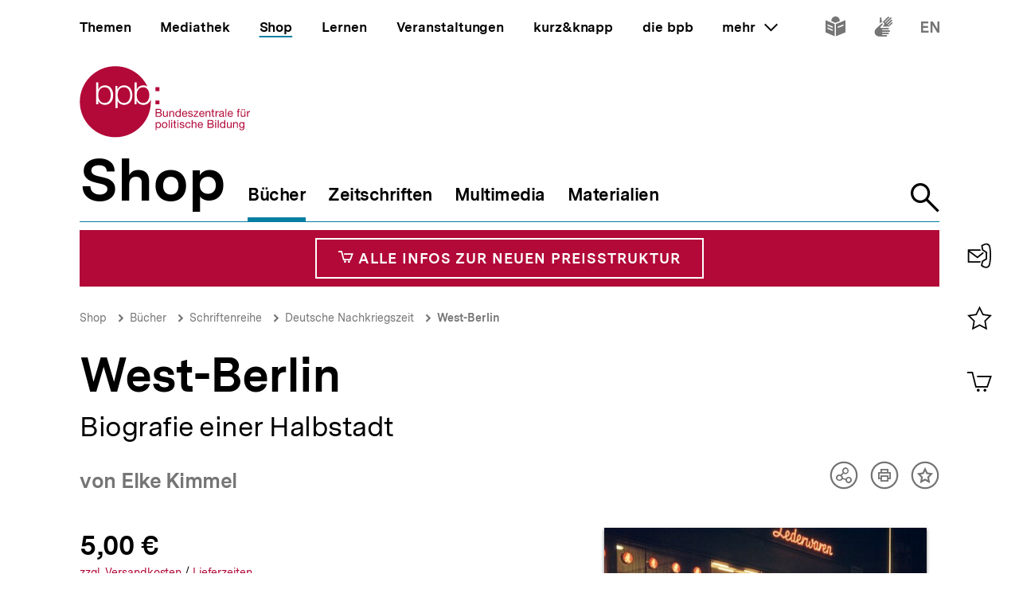

--- FILE ---
content_type: text/javascript
request_url: https://www.bpb.de/themes/custom/bpbtheme/assets/js/9512.0ab6c9f54e417bf24652.js
body_size: 1254
content:
"use strict";(self.webpackChunkbpb_2019=self.webpackChunkbpb_2019||[]).push([[9512],{99512:function(e,t,r){r.r(t),r.d(t,{default:function(){return u}});r(92222),r(69070),r(47941),r(82526),r(57327),r(41539),r(38880),r(54747),r(49337),r(33321);var i=r(20629);function a(e,t){var r=Object.keys(e);if(Object.getOwnPropertySymbols){var i=Object.getOwnPropertySymbols(e);t&&(i=i.filter((function(t){return Object.getOwnPropertyDescriptor(e,t).enumerable}))),r.push.apply(r,i)}return r}function n(e,t,r){return t in e?Object.defineProperty(e,t,{value:r,enumerable:!0,configurable:!0,writable:!0}):e[t]=r,e}var c={props:{images:{type:Array,required:!0}},data:function(){return{uuid:this.$uuid.v1(),currentIndex:0,current:{src:"",alt:"",sources:[]},stageHeight:!1,pictureEl:void 0}},computed:function(e){for(var t=1;t<arguments.length;t++){var r=null!=arguments[t]?arguments[t]:{};t%2?a(Object(r),!0).forEach((function(t){n(e,t,r[t])})):Object.getOwnPropertyDescriptors?Object.defineProperties(e,Object.getOwnPropertyDescriptors(r)):a(Object(r)).forEach((function(t){Object.defineProperty(e,t,Object.getOwnPropertyDescriptor(r,t))}))}return e}({flagLabel:function(){return"".concat(this.getLabel({path:"preview.show"}).label," ").concat(this.getLabel({path:"preview.image"}).label)}},(0,i.Se)({getLabel:"labels/get",windowInnerWidth:"window/innerWidth"})),watch:{windowInnerWidth:function(){this.updateStageHeight()}},mounted:function(){this.images.length&&this.updateStage()},methods:{updateStage:function(){var e=arguments.length>0&&void 0!==arguments[0]?arguments[0]:0;this.currentIndex=e,this.current=this.images[e]},updateStageHeight:function(e){var t;this.pictureEl=this.pictureEl||null!==e&&void 0!==e&&e.path?e.path[0]:void 0,this.stageHeight=null===(t=this.pictureEl)||void 0===t?void 0:t.clientHeight}}},s=c,u=(0,r(51900).Z)(s,(function(){var e=this,t=e._self._c;return t("div",{staticClass:"previewer-image"},[1===e.images.length?[t("div",{staticClass:"previewer-image__stage"},[t("bpb-picture",{staticClass:"previewer-image__picture",attrs:{id:"preview-image-".concat(e.uuid),src:e.current.src,alt:e.current.alt,sources:e.current.sources}})],1)]:[t("figure",{staticClass:"previewer-image__stage",style:{height:e.stageHeight+"px"},attrs:{id:"preview-image-".concat(e.uuid),"aria-live":"polite"}},[t("bpb-picture",{staticClass:"previewer-image__picture",attrs:{src:e.current.src,alt:e.current.alt,sources:e.current.sources},on:{loaded:e.updateStageHeight}}),e._v(" "),t("figcaption",[t("a-label",{staticClass:"a-visually-hidden",attrs:{path:"preview.image"}})],1)],1),e._v(" "),t("ul",{staticClass:"previewer-image__list"},e._l(e.images,(function(r,i){return t("li",{key:i,staticClass:"previewer-image__item"},[t("bpb-flag",{attrs:{"custom-label":e.flagLabel+": ".concat(r.alt),direction:"right",decorative:!0}},[t("button",{staticClass:"previewer-image__thumbnail",class:{"previewer-image__thumbnail--is-active":e.currentIndex===i},style:"background-image: url(".concat(r.thumbnail,")"),attrs:{"aria-controls":"preview-image-".concat(e.uuid)},on:{click:function(t){return e.updateStage(i)}}},[e.currentIndex===i?t("a-label",{attrs:{path:"preview.currentlyShown"}}):t("a-label",{attrs:{path:"preview.show"}}),e._v(" "),t("a-label",{attrs:{path:"preview.image"}},[e._v("\n              "+e._s(" ".concat(i+1,": ").concat(r.alt))+"\n            ")])],1)])],1)})),0)]],2)}),[],!1,null,null,null).exports}}]);
//# sourceMappingURL=9512.0ab6c9f54e417bf24652.js.map

--- FILE ---
content_type: text/javascript
request_url: https://www.bpb.de/themes/custom/bpbtheme/assets/js/237.1c6d29740ea1eb894b4e.js
body_size: 277
content:
"use strict";(self.webpackChunkbpb_2019=self.webpackChunkbpb_2019||[]).push([[237],{70237:function(t,r,e){e.r(r),e.d(r,{default:function(){return o}});e(68309);var n=e(72433),a={props:{name:{type:String,required:!0}},computed:{portalName:function(){return"".concat(this.name,"-error")},hasContent:function(){return n.Df.hasContentFor(this.portalName)}}},o=(0,e(51900).Z)(a,(function(){var t=this,r=t._self._c;return t.hasContent?r("portal-target",{staticClass:"form__error-portal",attrs:{name:t.portalName,multiple:""}}):t._e()}),[],!1,null,null,null).exports}}]);
//# sourceMappingURL=237.1c6d29740ea1eb894b4e.js.map

--- FILE ---
content_type: text/javascript
request_url: https://www.bpb.de/themes/custom/bpbtheme/assets/js/8598.3f98733553b65f028886.js
body_size: 1396
content:
(self.webpackChunkbpb_2019=self.webpackChunkbpb_2019||[]).push([[8598],{98646:function(e,t,r){"use strict";r.r(t),r.d(t,{API_STATES:function(){return f},default:function(){return h}});r(43371),r(69070),r(47941),r(82526),r(57327),r(41539),r(38880),r(54747),r(49337),r(33321);var n=r(9669),s=r.n(n),i=r(80129),o=r.n(i);function a(e,t){var r=Object.keys(e);if(Object.getOwnPropertySymbols){var n=Object.getOwnPropertySymbols(e);t&&(n=n.filter((function(t){return Object.getOwnPropertyDescriptor(e,t).enumerable}))),r.push.apply(r,n)}return r}function c(e){for(var t=1;t<arguments.length;t++){var r=null!=arguments[t]?arguments[t]:{};t%2?a(Object(r),!0).forEach((function(t){u(e,t,r[t])})):Object.getOwnPropertyDescriptors?Object.defineProperties(e,Object.getOwnPropertyDescriptors(r)):a(Object(r)).forEach((function(t){Object.defineProperty(e,t,Object.getOwnPropertyDescriptor(r,t))}))}return e}function u(e,t,r){return t in e?Object.defineProperty(e,t,{value:r,enumerable:!0,configurable:!0,writable:!0}):e[t]=r,e}var f={success:"success",fetching:"fetching",error:"error"};Object.freeze(f);var l=s().CancelToken;s().interceptors.request.use((function(e){return e.paramsSerializer=function(e){return o().stringify(e,{arrayFormat:"indices",encode:!1})},e}));var p={provide:function(){var e,t=this,r={};return Object.defineProperty(r,"responseHistory",{enumerable:!0,get:function(){return t.responseHistory}}),Object.defineProperty(r,"lastResponse",{enumerable:!0,get:function(){return t.lastResponse}}),Object.defineProperty(r,"requestParams",{enumerable:!0,get:function(){return t.requestParams}}),Object.defineProperty(r,"state",{enumerable:!0,get:function(){return t.state}}),Object.defineProperty(r,"url",{enumerable:!0,get:function(){return t.url}}),u(e={},this.injectContextName,r),u(e,"setParam",this.setParam),u(e,"sync",this.sync),u(e,"clearHistory",this.clearHistory),e},model:{prop:"value",event:"response"},props:{injectContextName:{type:String,default:"context"},url:{type:String,required:!0},params:{type:Object,default:function(){return{}}},initialResponse:{type:Object,default:function(){return{}}},value:{type:Array,default:function(){return[]}},immediate:{type:Boolean,default:!0},syncStoreKey:{type:String,default:void 0}},data:function(){return{state:f.fetching,internalParams:{},cancelRequest:void 0,responseHistory:[this.initialResponse]}},computed:{lastResponse:function(){return this.responseHistory[this.responseHistory.length-1]||{}},requestParams:function(){return c(c({},this.params),this.internalParams)},requestParamsString:function(){return JSON.stringify(this.requestParams)},syncStoreContext:function(){if(this.syncStoreKey)return{url:this.url,state:this.state,responseHistory:this.responseHistory,lastResponse:this.lastResponse}}},watch:{url:function(){this.sync()},syncStoreContext:{deep:!0,handler:function(e){this.syncStoreKey&&this.$store.dispatch("api/set",{key:this.syncStoreKey,value:e})}},requestParamsString:function(e,t){e!==t&&this.sync()}},mounted:function(){var e=this;this.$nextTick((function(){e.immediate&&e.sync()}))},methods:{setParam:function(e,t){var r=!(arguments.length>2&&void 0!==arguments[2])||arguments[2],n=JSON.stringify(this.internalParams[e])!==JSON.stringify(t);n&&(r&&this.clearHistory(),this.$set(this.internalParams,e,t))},clearHistory:function(){this.responseHistory=[]},addResponseToHistory:function(e){this.responseHistory.push(e)},sync:function(){var e=this;return this.cancelRequest&&this.cancelRequest(),this.state=f.fetching,s().get(this.url,{params:this.requestParams,cancelToken:new l((function(t){e.cancelRequest=t}))}).then((function(t){var r=t.data;e.state=f.success,e.addResponseToHistory(r),e.$emit("response",e.responseHistory)})).catch((function(t){s().isCancel(t)||(console.error(t),e.state=f.error)}))}}},y=p,h=(0,r(51900).Z)(y,(function(){return(0,this._self._c)("div",[this._t("default")],2)}),[],!1,null,null,null).exports},24654:function(){}}]);
//# sourceMappingURL=8598.3f98733553b65f028886.js.map

--- FILE ---
content_type: text/javascript
request_url: https://www.bpb.de/themes/custom/bpbtheme/assets/js/4087.34d8fd12de560f23b0fc.js
body_size: 297
content:
"use strict";(self.webpackChunkbpb_2019=self.webpackChunkbpb_2019||[]).push([[4087],{94087:function(t,e,n){n.r(e),n.d(e,{default:function(){return r}});n(69070);var u={provide:function(){var t=this,e={};return Object.defineProperty(e,"itemId",{enumerable:!0,get:function(){return t.itemId}}),Object.defineProperty(e,"amount",{enumerable:!0,get:function(){return t.amount}}),e.setAmount=this.setAmount,{shopContext:e}},props:{itemId:{type:String,required:!0}},data:function(){return{amount:void 0}},methods:{setAmount:function(t){this.amount=t}}},r=(0,n(51900).Z)(u,(function(){return(0,this._self._c)("bpb-form",[this._t("default")],2)}),[],!1,null,null,null).exports}}]);
//# sourceMappingURL=4087.34d8fd12de560f23b0fc.js.map

--- FILE ---
content_type: text/javascript
request_url: https://www.bpb.de/themes/custom/bpbtheme/assets/js/7413.9aa46fa91796bf5b1bc6.js
body_size: 5032
content:
(self.webpackChunkbpb_2019=self.webpackChunkbpb_2019||[]).push([[7413],{92648:function(e,t,n){"use strict";n.d(t,{$:function(){return S},v:function(){return U}});n(68309),n(92222),n(69600),n(26833),n(82526),n(41817),n(41539),n(32165),n(66992),n(78783),n(33948),n(91038),n(47042),n(74916),n(69070),n(47941),n(57327),n(38880),n(54747),n(49337),n(33321);var i=n(42710),r=n(30236),a=n.n(r),l=n(54061),u=n.n(l),s=n(44908),o=n.n(s),d=n(1469),c=n.n(d),f=(n(63137),n(82492)),p=n.n(f),h=n(66604),b=n.n(h),y=n(35161),m=n.n(y);function v(e,t){var n=Object.keys(e);if(Object.getOwnPropertySymbols){var i=Object.getOwnPropertySymbols(e);t&&(i=i.filter((function(t){return Object.getOwnPropertyDescriptor(e,t).enumerable}))),n.push.apply(n,i)}return n}function g(e){for(var t=1;t<arguments.length;t++){var n=null!=arguments[t]?arguments[t]:{};t%2?v(Object(n),!0).forEach((function(t){O(e,t,n[t])})):Object.getOwnPropertyDescriptors?Object.defineProperties(e,Object.getOwnPropertyDescriptors(n)):v(Object(n)).forEach((function(t){Object.defineProperty(e,t,Object.getOwnPropertyDescriptor(n,t))}))}return e}function O(e,t,n){return t in e?Object.defineProperty(e,t,{value:n,enumerable:!0,configurable:!0,writable:!0}):e[t]=n,e}function F(e){return function(e){if(Array.isArray(e))return j(e)}(e)||function(e){if("undefined"!==typeof Symbol&&null!=e[Symbol.iterator]||null!=e["@@iterator"])return Array.from(e)}(e)||function(e,t){if(!e)return;if("string"===typeof e)return j(e,t);var n=Object.prototype.toString.call(e).slice(8,-1);"Object"===n&&e.constructor&&(n=e.constructor.name);if("Map"===n||"Set"===n)return Array.from(e);if("Arguments"===n||/^(?:Ui|I)nt(?:8|16|32)(?:Clamped)?Array$/.test(n))return j(e,t)}(e)||function(){throw new TypeError("Invalid attempt to spread non-iterable instance.\nIn order to be iterable, non-array objects must have a [Symbol.iterator]() method.")}()}function j(e,t){(null==t||t>e.length)&&(t=e.length);for(var n=0,i=new Array(t);n<t;n++)i[n]=e[n];return i}var S={inject:{formContext:{default:function(){return function(){}}}},data:function(){return{uuid:this.$uuid.v1()}},computed:{id:function(){var e=this.formContext.uuid?"".concat(this.formContext.uuid,"-"):"",t=this.name||this.uuid;return"input-".concat(e).concat(t)}}};function P(e,t){if(c()(e))return e.concat(t)}var U=function(e){var t=e.baseClass;return{inject:{getFieldUpdatesByName:{default:function(){return function(){return[]}}}},computed:{_fieldUpdateList:function(){return this.getFieldUpdatesByName(this.name)},$fieldUpdateBinding:function(){return p()(this._fieldUpdateAttributeList,{class:[].concat(F(this._fieldUpdateModifierClassList),F(this._fieldUpdateClassList))})},_fieldUpdateAttributeList:function(){var e=this._fieldUpdateList[i.UPDATE_TYPES.attribute]||{},t=m()(e,(function(e){return e.value})),n=u()(t,(function(e,t){return e=a()(e,t,P)}),{});return b()(n,(function(e){return e.join(" ")}))},_fieldUpdateModifierClassList:function(){var e=this._fieldUpdateList[i.UPDATE_TYPES.modifierClass]||[],n=o()(m()(e,(function(e){return"".concat(t).concat(e.value)})));return Object.values(n)},_fieldUpdateClassList:function(){var e=this._fieldUpdateList[i.UPDATE_TYPES.class]||[],t=o()(m()(e,(function(e){return e.value})));return Object.values(t)}},methods:{$makeFieldUpdateBinding:function(e){var t=e.classListObject,n=void 0===t?{}:t;return g(g({},this.$fieldUpdateBinding),{},{class:[].concat(F(this.$fieldUpdateBinding.class),[n])})}}}}},68757:function(e,t,n){"use strict";var i=n(82109),r=n(46916),a=n(1702),l=n(84488),u=n(60614),s=n(47850),o=n(41340),d=n(58173),c=n(34706),f=n(10647),p=n(5112),h=n(31913),b=p("replace"),y=TypeError,m=a("".indexOf),v=a("".replace),g=a("".slice),O=Math.max,F=function(e,t,n){return n>e.length?-1:""===t?n:m(e,t,n)};i({target:"String",proto:!0},{replaceAll:function(e,t){var n,i,a,p,j,S,P,U,w,V=l(this),_=0,C=0,A="";if(null!=e){if((n=s(e))&&(i=o(l(c(e))),!~m(i,"g")))throw y("`.replaceAll` does not allow non-global regexes");if(a=d(e,b))return r(a,e,V,t);if(h&&n)return v(o(V),e,t)}for(p=o(V),j=o(e),(S=u(t))||(t=o(t)),P=j.length,U=O(1,P),_=F(p,j,0);-1!==_;)w=S?o(t(j,_,p)):f(j,p,_,[],void 0,t),A+=g(p,C,_)+w,C=_+P,_=F(p,j,_+U);return C<p.length&&(A+=g(p,C)),A}})},27207:function(e,t,n){n(68757)},10013:function(e,t,n){"use strict";n.r(t),n.d(t,{default:function(){return d}});n(68309),n(69070),n(47941),n(82526),n(57327),n(41539),n(38880),n(54747),n(49337),n(33321);function i(e,t){var n=Object.keys(e);if(Object.getOwnPropertySymbols){var i=Object.getOwnPropertySymbols(e);t&&(i=i.filter((function(t){return Object.getOwnPropertyDescriptor(e,t).enumerable}))),n.push.apply(n,i)}return n}function r(e){for(var t=1;t<arguments.length;t++){var n=null!=arguments[t]?arguments[t]:{};t%2?i(Object(n),!0).forEach((function(t){a(e,t,n[t])})):Object.getOwnPropertyDescriptors?Object.defineProperties(e,Object.getOwnPropertyDescriptors(n)):i(Object(n)).forEach((function(t){Object.defineProperty(e,t,Object.getOwnPropertyDescriptor(n,t))}))}return e}function a(e,t,n){return t in e?Object.defineProperty(e,t,{value:n,enumerable:!0,configurable:!0,writable:!0}):e[t]=n,e}n(9653),n(74916),n(15306),n(27207);var l=n(92648),u=n(23279),s=n.n(u);var o={mixins:[l.$,(0,l.v)({baseClass:"input-text__input"})],inject:{submitForm:{default:function(){var e=this;return function(){return console.log("FDALLBACK"),e.$refs.input.form.submit()}}}},model:{prop:"value",event:"change"},props:{name:{type:String,required:!0},label:{type:String},type:{type:String,default:"text"},value:{type:String,default:""},min:{type:Number},max:{type:Number},labelHidden:{type:Boolean,default:!1},placeholder:{type:String},fullWidth:{type:Boolean,default:!1},required:{type:Boolean,default:!1},disabled:{type:Boolean,default:!1},selectAllOnClick:{type:Boolean,default:!1},focusOnPageLoad:{type:Boolean,default:!1}},data:function(){return{hasFocus:!1,internalValue:this.value,inputValue:JSON.parse(JSON.stringify(this.value))}},watch:{value:function(e){this.forceUpdateInternalValue(e),""!==e&&this.hasFocus||this.updateInputValue(e)},internalValue:function(e){this.value!==e&&this.$emit("change",e)}},mounted:function(){this.debouncedUpdateInternalValue=s()(this.updateInternalValue,750)},methods:{onChange:function(e){var t=e.target.value,n=this.getCorrectedValue(t);this.updateValues(n)},onInput:function(e){var t=e.target.value;if(this.updateValues(t),""!==t){var n=this.getCorrectedValue(t);t!==n&&(this.updateValues(n),e.preventDefault())}},onKeydown:function(e){var t=this;if("number"===this.type){var n=function(e){var t=e.keyCode||e.which;return!e.shiftKey&&!e.altKey&&!e.ctrlKey&&t>=48&&t<=57||t>=96&&t<=105||8==t||9==t||13==t||35==t||36==t||37==t||39==t||46==t||45==t}(e);if(!n)return e.preventDefault(),!1}if("Enter"===e.key)return this.forceUpdateInternalValue(this.inputValue),this.$nextTick((function(){t.submitForm()})),e.preventDefault(),!1},updateValues:function(e){this.updateInputValue(e),this.debouncedUpdateInternalValue(e)},updateInternalValue:function(e){this.internalValue!==e&&(this.internalValue=e,this.$emit("change",e))},forceUpdateInternalValue:function(e){this.debouncedUpdateInternalValue.cancel(),this.updateInternalValue(e)},updateInputValue:function(e){this.inputValue!==e&&(this.inputValue=e,"file"!==this.type&&(this.$refs.input.value=e))},getCorrectedValue:function(e){if("number"===this.type){var t=e.replaceAll(/[^\d]/g,"");return this.max&&Number(t)>this.max?String(this.max):this.min&&Number(t)<this.min?String(this.min):t}return e},selectAll:function(){this.selectAllOnClick&&this.$refs.input.select()},onFocus:function(){this.hasFocus=!0,this.updateInputValue(this.internalValue)},onBlur:function(){this.hasFocus=!1,this.forceUpdateInternalValue(this.inputValue)}}},d=(0,n(51900).Z)(o,(function(){var e=this,t=e._self._c;return t("bpb-form-communicator",{attrs:{name:e.name},model:{value:e.internalValue,callback:function(t){e.internalValue=t},expression:"internalValue"}},[t("div",{staticClass:"input-text",class:{"input-text--full-width":e.fullWidth,"input-text--is-disabled":e.disabled}},[e.$slots.label||e.label?t("label",{staticClass:"input-text__label",class:{"a-visually-hidden":e.labelHidden},attrs:{for:e.id}},[e._t("label"),e._v(e._s(e.label)+e._s(e.required?" *":"")+"\n    ")],2):e._e(),e._v(" "),e._t("default"),e._v(" "),t("input",e._b({directives:[{name:"focus-on-page-load",rawName:"v-focus-on-page-load",value:{active:e.focusOnPageLoad},expression:"{ active: focusOnPageLoad }"}],ref:"input",staticClass:"input-text__input",attrs:{id:e.id,placeholder:e.placeholder,name:e.name,type:e.type,required:e.required,"aria-required":e.required,disabled:e.disabled,"aria-disabled":e.disabled},domProps:{value:e.hasFocus?e.inputValue:e.internalValue},on:{click:e.selectAll,keydown:e.onKeydown,change:e.onChange,input:e.onInput,focus:e.onFocus,blur:e.onBlur}},"input",r({min:e.min,max:e.max},e.$makeFieldUpdateBinding({classListObject:{"input-text__input--is-disabled":e.disabled}})),!1)),e._v(" "),e._t("after-input"),e._v(" "),t("bpb-form-error-portal",{attrs:{name:e.name}})],2)])}),[],!1,null,null,null).exports},42710:function(e,t,n){"use strict";n.r(t),n.d(t,{FieldUpdate:function(){return y},UPDATE_TYPES:function(){return b},default:function(){return g}});n(68309),n(26699),n(32023),n(26833),n(66992),n(38559),n(57327),n(41539),n(2707),n(69720),n(69070),n(21249),n(47941),n(92222),n(54747),n(91038),n(78783),n(47042),n(82526),n(41817),n(32165),n(33948),n(74916),n(38880),n(49337),n(33321);var i=n(78718),r=n.n(i),a=n(7739),l=n.n(a),u=n(80129),s=n.n(u);function o(e,t){var n=Object.keys(e);if(Object.getOwnPropertySymbols){var i=Object.getOwnPropertySymbols(e);t&&(i=i.filter((function(t){return Object.getOwnPropertyDescriptor(e,t).enumerable}))),n.push.apply(n,i)}return n}function d(e){for(var t=1;t<arguments.length;t++){var n=null!=arguments[t]?arguments[t]:{};t%2?o(Object(n),!0).forEach((function(t){c(e,t,n[t])})):Object.getOwnPropertyDescriptors?Object.defineProperties(e,Object.getOwnPropertyDescriptors(n)):o(Object(n)).forEach((function(t){Object.defineProperty(e,t,Object.getOwnPropertyDescriptor(n,t))}))}return e}function c(e,t,n){return t in e?Object.defineProperty(e,t,{value:n,enumerable:!0,configurable:!0,writable:!0}):e[t]=n,e}function f(e,t){return function(e){if(Array.isArray(e))return e}(e)||function(e,t){var n=null==e?null:"undefined"!==typeof Symbol&&e[Symbol.iterator]||e["@@iterator"];if(null==n)return;var i,r,a=[],l=!0,u=!1;try{for(n=n.call(e);!(l=(i=n.next()).done)&&(a.push(i.value),!t||a.length!==t);l=!0);}catch(s){u=!0,r=s}finally{try{l||null==n.return||n.return()}finally{if(u)throw r}}return a}(e,t)||function(e,t){if(!e)return;if("string"===typeof e)return p(e,t);var n=Object.prototype.toString.call(e).slice(8,-1);"Object"===n&&e.constructor&&(n=e.constructor.name);if("Map"===n||"Set"===n)return Array.from(e);if("Arguments"===n||/^(?:Ui|I)nt(?:8|16|32)(?:Clamped)?Array$/.test(n))return p(e,t)}(e,t)||function(){throw new TypeError("Invalid attempt to destructure non-iterable instance.\nIn order to be iterable, non-array objects must have a [Symbol.iterator]() method.")}()}function p(e,t){(null==t||t>e.length)&&(t=e.length);for(var n=0,i=new Array(t);n<t;n++)i[n]=e[n];return i}function h(e,t){for(var n=0;n<t.length;n++){var i=t[n];i.enumerable=i.enumerable||!1,i.configurable=!0,"value"in i&&(i.writable=!0),Object.defineProperty(e,i.key,i)}}var b={attribute:"attribute",class:"class",modifierClass:"modifierClass",initialValue:"initialValue"},y=function(){function e(t){var n=t.name,i=t.type,r=t.value;!function(e,t){if(!(e instanceof t))throw new TypeError("Cannot call a class as a function")}(this,e),Object.values(b).includes(i)||console.error("Invalid Type ",this.type,b),this.name=n,this.type=i,this.value=r}var t,n,i;return t=e,(n=[{key:"toObject",value:function(){return this}}])&&h(t.prototype,n),i&&h(t,i),Object.defineProperty(t,"prototype",{writable:!1}),e}();var m={provide:function(){var e=this,t={};return Object.defineProperty(t,"uuid",{enumerable:!0,get:function(){return e.uuid}}),Object.defineProperty(t,"fields",{enumerable:!0,get:function(){return e.internalFields}}),Object.defineProperty(t,"dirtyFields",{enumerable:!0,get:function(){return e.dirtyFields}}),Object.defineProperty(t,"isDirty",{enumerable:!0,get:function(){return e.isDirty}}),Object.defineProperty(t,"errorFields",{enumerable:!0,get:function(){return e.errorFields}}),Object.defineProperty(t,"fieldUpdateHistory",{enumerable:!0,get:function(){return e.fieldUpdateHistory}}),{formContext:t,getFieldValue:this.getFieldValue,storeFieldValue:this.storeFieldValue,deleteField:this.deleteField,resetForm:this.resetForm,getFields:this.getFields,getInitialFields:this.getInitialFields,submit:this.submit,setPreStoredFields:this.setPreStoredFields,addFieldUpdate:this.addFieldUpdate,deleteFieldUpdate:this.deleteFieldUpdate,setFieldUpdate:this.setFieldUpdate,getFieldUpdatesByName:this.getFieldUpdatesByName,submitForm:this.submit}},model:{prop:"fields",event:"change"},props:{action:{type:String,default:""},method:{type:String,default:"POST"},enctype:{type:String,default:""},target:{type:String,default:""},fields:{type:Object,default:function(){return{}}},beforeSubmitHook:{type:Function,default:function(){return function(){return!0}}}},data:function(){return{fieldUpdateHistory:{},preStoredFields:{},initialFields:{},internalFields:{},errorFields:[],uuid:this.$uuid.v1()}},computed:{dirtyFields:function(){var e=this,t=Object.entries(this.internalFields).filter((function(t){var n=f(t,2),i=n[0],r=n[1];return e.initialFields[i]!==r})).map((function(e){return f(e,1)[0]}));return t},isDirty:function(){return this.dirtyFields.length>0},fieldUpdatesByName:function(){return l()(Object.values(this.fieldUpdateHistory),"name")}},watch:{fields:{deep:!0,handler:function(e){this.internalFields=e}},internalFields:{deep:!0,handler:function(e){this.$emit("change",e)}}},mounted:function(){!this.fields||Object.keys(this.preStoredFields).length>0||this.setPreStoredFields(this.fields)},methods:{submit:function(e){if(this.beforeSubmitHook(this.internalFields))if("GET"!==this.method){var t,n=document.createElement("form");n.style.display="none",n.action=this.action,n.method=this.method,n.target=this.target,n.enctype=this.enctype;var i=document.createElement("input");i.type="hidden",i.name="data",i.value=JSON.stringify(this.internalFields),this.$el.querySelectorAll('[type="file"]').forEach((function(e){var t=e.cloneNode(!0),i=new DataTransfer;Array.from(e.files).forEach((function(e){i.items.add(new File([e.slice(0,e.size,e.type)],e.name))})),t.files=i.files,n.appendChild(t)})),n.appendChild(i);var r=document.body.appendChild(n);n.submit(),r.remove()}else{var a=(t=this.internalFields,Object.fromEntries(Object.entries(t).sort((function(e){return f(e,1)[0]})).filter((function(e){var t=f(e,2),n=(t[0],t[1]);return null!=n&&""!=n})))),l=s().stringify(a,{arrayFormat:"indices",encode:!1});window.location.href="".concat(this.action,"?").concat(l)}},addFieldUpdate:function(e){var t=e.name,n=e.type,i=e.value;if(!Object.values(b).includes(n))return!1;var r=new y(t,n,i),a=this.$uuid.v1();return this.$set(this.fieldUpdateHistory,a,r),a},setFieldUpdate:function(e,t){return this.$set(this.fieldUpdateHistory,e,t.toObject()),e},deleteFieldUpdate:function(e){this.$delete(this.fieldUpdateHistory,e)},getFieldUpdatesByName:function(e){return l()(this.fieldUpdatesByName[e],"type")},setPreStoredFields:function(e){var t=r()(e,Object.keys(this.internalFields));this.internalFields=d(d({},this.internalFields),t),this.preStoredFields=JSON.parse(JSON.stringify(e))},getFields:function(){return this.internalFields||{}},getInitialFields:function(){return this.initialFields||{}},getFieldValue:function(e){return this.internalFields[e]||""},storeFieldValue:function(e,t){var n=void 0===this.internalFields[e];n&&this.$set(this.initialFields,e,t);var i=this.preStoredFields[e];n&&i?this.$set(this.internalFields,e,i):this.$set(this.internalFields,e,t)},deleteField:function(e){this.$delete(this.internalFields,e),this.$delete(this.initialFields,e)},resetForm:function(e){var t=this,n=e.keepFields;if(JSON.stringify(this.internalFields)!==JSON.stringify(this.initialFields)){var i=Object.fromEntries(n.map((function(e){return[e,t.internalFields[e]]})));this.internalFields=JSON.parse(JSON.stringify(d(d({},this.initialFields),i)))}}}},v=(0,n(51900).Z)(m,(function(){var e=this;return(0,e._self._c)("form",{attrs:{action:e.action,enctype:e.enctype,method:e.method},on:{submit:function(t){return t.preventDefault(),e.submit.apply(null,arguments)}}},[e._t("default")],2)}),[],!1,null,null,null),g=v.exports},24654:function(){}}]);
//# sourceMappingURL=7413.9aa46fa91796bf5b1bc6.js.map

--- FILE ---
content_type: text/javascript
request_url: https://www.bpb.de/themes/custom/bpbtheme/assets/js/4194.211ea4c08544c4e92fe6.js
body_size: 692
content:
"use strict";(self.webpackChunkbpb_2019=self.webpackChunkbpb_2019||[]).push([[4194],{14194:function(t,e,r){r.r(e),r.d(e,{default:function(){return i}});r(92222),r(69070),r(47941),r(82526),r(57327),r(41539),r(38880),r(54747),r(49337),r(33321);function n(t,e){var r=Object.keys(t);if(Object.getOwnPropertySymbols){var n=Object.getOwnPropertySymbols(t);e&&(n=n.filter((function(e){return Object.getOwnPropertyDescriptor(t,e).enumerable}))),r.push.apply(r,n)}return r}function o(t){for(var e=1;e<arguments.length;e++){var r=null!=arguments[e]?arguments[e]:{};e%2?n(Object(r),!0).forEach((function(e){c(t,e,r[e])})):Object.getOwnPropertyDescriptors?Object.defineProperties(t,Object.getOwnPropertyDescriptors(r)):n(Object(r)).forEach((function(e){Object.defineProperty(t,e,Object.getOwnPropertyDescriptor(r,e))}))}return t}function c(t,e,r){return e in t?Object.defineProperty(t,e,{value:r,enumerable:!0,configurable:!0,writable:!0}):t[e]=r,t}var u={inject:["shopContext"],props:{url:{type:String,required:!0},params:{type:Object,default:function(){return{}}}},data:function(){return{responseHistory:[]}},computed:{localUrl:function(){return"".concat(this.url,"/").concat(this.shopContext.itemId)},localParams:function(){return o(o({},this.params),{},{amount:this.shopContext.amount})}}},i=(0,r(51900).Z)(u,(function(){var t=this;return(0,t._self._c)("bpb-api-endpoint",{attrs:{url:t.localUrl,params:t.localParams,"inject-context-name":"priceEndpoint"},model:{value:t.responseHistory,callback:function(e){t.responseHistory=e},expression:"responseHistory"}},[t._t("default")],2)}),[],!1,null,null,null).exports}}]);
//# sourceMappingURL=4194.211ea4c08544c4e92fe6.js.map

--- FILE ---
content_type: text/javascript
request_url: https://www.bpb.de/themes/custom/bpbtheme/assets/js/4214.16b3bb22bafa5f057575.js
body_size: 288
content:
"use strict";(self.webpackChunkbpb_2019=self.webpackChunkbpb_2019||[]).push([[4214],{14214:function(t,n,e){e.r(n),e.d(n,{default:function(){return o}});var u={inject:["formContext","shopContext"],computed:{id:function(){return this.shopContext.itemId}}},o=(0,e(51900).Z)(u,(function(){var t=this,n=t._self._c;return n("bpb-input-text",{attrs:{value:"1",name:"amount",type:"number",min:1,max:999},scopedSlots:t._u([{key:"label",fn:function(){return[n("a-label",{attrs:{path:"shop.amount","is-visible":!0}},[t._v(":")])]},proxy:!0}])})}),[],!1,null,null,null).exports}}]);
//# sourceMappingURL=4214.16b3bb22bafa5f057575.js.map

--- FILE ---
content_type: text/javascript
request_url: https://www.bpb.de/themes/custom/bpbtheme/assets/js/2845.57e59336553a3ed27278.js
body_size: 633
content:
"use strict";(self.webpackChunkbpb_2019=self.webpackChunkbpb_2019||[]).push([[2845],{62845:function(t,i,s){s.r(i),s.d(i,{default:function(){return a}});var e={inject:["formContext","shopContext","priceEndpoint"]},a=(0,s(51900).Z)(e,(function(){var t=this,i=t._self._c;return i("bpb-dialog",{attrs:{id:"shop-dialog-".concat(t.shopContext.itemId),"class-key":"shop-dialog"}},[i("template",{slot:"heading"},[i("bpb-icon",{attrs:{icon:"i-checkmark",decorative:!0}}),t._v(" "),i("a-label",{attrs:{path:t.shopContext.amount>1?"shop.confirmation.heading.multiple":"shop.confirmation.heading.single","is-visible":!0}})],1),t._v(" "),i("template",{slot:"content"},[i("article",{staticClass:"shop-cart-item shop-cart-item--is-static"},[i("figure",{staticClass:"shop-cart-item__picture"},[t._t("picture")],2),t._v(" "),i("div",{staticClass:"shop-cart-item__content"},[i("header",{staticClass:"shop-cart-item__header"},[t._t("header")],2),t._v(" "),i("figure",{staticClass:"shop-cart-item__picture"},[t._t("picture")],2),t._v(" "),i("dl",{staticClass:"definition-list definition-list--width-100"},[i("div",{staticClass:"definition-list__group"},[i("dt",{staticClass:"definition-list__term"},[i("a-label",{attrs:{path:"shop.amount","is-visible":!0}},[t._v(":")])],1),t._v(" "),i("dd",{staticClass:"definition-list__definition definition-list__definition--is-bold"},[t._v("\n              "+t._s(t.shopContext.amount)+"\n            ")])]),t._v(" "),i("div",{staticClass:"definition-list__group"},[i("dt",{staticClass:"definition-list__term"},[i("a-label",{attrs:{path:"shop.price","is-visible":!0}},[t._v(":")])],1),t._v(" "),i("dd",{staticClass:"definition-list__definition definition-list__definition--is-bold"},[i("bpb-api-price-item-price",{attrs:{"item-id":t.shopContext.itemId,endpoint:t.priceEndpoint}})],1)])])])])]),t._v(" "),i("template",{slot:"footer"},[i("bpb-dialog-button-close",{staticClass:"styled-button t-99",attrs:{"target-id":"shop-dialog-".concat(t.shopContext.itemId)}},[i("a-label",{attrs:{path:"shop.confirmation.buttonBack","is-visible":!0}})],1),t._v(" "),t._t("footer")],2)],2)}),[],!1,null,null,null).exports}}]);
//# sourceMappingURL=2845.57e59336553a3ed27278.js.map

--- FILE ---
content_type: text/javascript
request_url: https://www.bpb.de/themes/custom/bpbtheme/assets/js/8032.1e5ab14210797b8dfd95.js
body_size: 256
content:
"use strict";(self.webpackChunkbpb_2019=self.webpackChunkbpb_2019||[]).push([[8032],{38032:function(e,n,a){a.r(n),a.d(n,{default:function(){return r}});var d={props:{heading:{type:String,required:!0},headingExpanded:{type:String,required:!0}}},r=(0,a(51900).Z)(d,(function(){var e=this;return(0,e._self._c)("bpb-expandable",{staticClass:"expandable--read-more",attrs:{heading:e.heading,"heading-expanded":e.headingExpanded,icon:"i-arrow-down--extrabold","icon-expanded":"i-arrow-up--extrabold"}},[e._t("default")],2)}),[],!1,null,null,null).exports}}]);
//# sourceMappingURL=8032.1e5ab14210797b8dfd95.js.map

--- FILE ---
content_type: text/javascript
request_url: https://www.bpb.de/themes/custom/bpbtheme/assets/js/1114.df82f3164b74bfa255ab.js
body_size: 495
content:
"use strict";(self.webpackChunkbpb_2019=self.webpackChunkbpb_2019||[]).push([[1114],{11114:function(e,t,n){n.r(t),n.d(t,{default:function(){return i}});n(68309);var u={inject:{getFieldValue:{default:function(){var e=this;return function(){e.internalValue}}},storeFieldValue:{default:function(){return function(){}}},deleteField:{default:function(){return function(){}}}},model:{prop:"value",event:"change"},props:{name:{type:String,required:!0},value:{type:[String,Array],default:""}},data:function(){return{internalValue:this.value,initialValue:this.value}},computed:{fieldValue:function(){return this.getFieldValue(this.name)},storedValue:function(){return this.fieldValue||this.value}},watch:{value:function(e){this.internalValue=e},storedValue:function(e){this.internalValue=e},fieldValue:function(e){this.$emit("change",e)},internalValue:{immediate:!0,handler:function(e){this.$emit("change",e),this.storeFieldValue(this.name,e)}}},beforeDestroy:function(){this.deleteField(this.name)},methods:{change:function(e){var t=e.target.value;this.storeFieldValue(this.name,t)}},render:function(){try{return this.$slots.default[0]}catch(e){throw new Error("BpbFormCommunicator can only render one, and exactly one child component.")}return null}},i=(0,n(51900).Z)(u,undefined,undefined,!1,null,null,null).exports}}]);
//# sourceMappingURL=1114.df82f3164b74bfa255ab.js.map

--- FILE ---
content_type: text/javascript
request_url: https://www.bpb.de/themes/custom/bpbtheme/assets/js/5734.0ae0a9fdcba59c3ebf5a.js
body_size: 1981
content:
(self.webpackChunkbpb_2019=self.webpackChunkbpb_2019||[]).push([[5734,8598],{4466:function(t,e,n){"use strict";n.d(e,{o:function(){return i},p:function(){return s}});n(69826),n(41539);var r=n(98646),i={inject:{priceEndpoint:{default:function(){return function(){}}}},props:{endpoint:{type:Object,default:function(){return this.priceEndpoint}}},computed:{$priceLastResponse:function(){var t;return null===(t=this.endpoint)||void 0===t?void 0:t.lastResponse},_isForCollection:function(){var t;return!(null===(t=this.$priceLastResponse)||void 0===t||!t.items)},$priceItem:function(){var t,e=this;return this._isForCollection?null===(t=this.$priceLastResponse)||void 0===t?void 0:t.items.find((function(t){return t.id===e.itemId})):this.$priceLastResponse},$isPriceFetching:function(){return this.endpoint.state===r.API_STATES.fetching}}},s={mixins:[i],computed:{$priceLocalAmount:{get:function(){return String(this._localAmount)},set:function(t){this.$store.dispatch("shopCart/set",{id:this.itemId,amount:t})}},_localAmount:function(){return this.$store.getters["shopCart/items"][this.itemId]},$priceItemAvailable:function(){var t;return!this.$priceItem||(null===(t=this.$priceItem)||void 0===t?void 0:t.amount)>=0},$hasPriceForAmountChanged:function(){var t;return!!this.$priceItem&&(null===(t=this.$priceItem)||void 0===t?void 0:t.amount)!=this._localAmount}}}},20:function(t,e,n){"use strict";n.r(e),n.d(e,{default:function(){return i}});var r={mixins:[n(4466).o],props:{itemId:{type:String}},computed:{className:function(){return this.$isPriceFetching?"price--is-fetching":""},price:function(){var t;return null===(t=this.$priceItem)||void 0===t?void 0:t.price}},methods:{formatted:function(t){return new Intl.NumberFormat("de-DE",{style:"currency",currency:"EUR"}).format(t)}}},i=(0,n(51900).Z)(r,(function(){var t=this;return(0,t._self._c)("span",{staticClass:"price",class:t.className,attrs:{"aria-live":"assertive","aria-atomic":"true"}},[t._v("\n  "+t._s(t.price||0===t.price?t.formatted(t.price):"...")+"\n")])}),[],!1,null,null,null).exports},98646:function(t,e,n){"use strict";n.r(e),n.d(e,{API_STATES:function(){return l},default:function(){return d}});n(43371),n(69070),n(47941),n(82526),n(57327),n(41539),n(38880),n(54747),n(49337),n(33321);var r=n(9669),i=n.n(r),s=n(80129),o=n.n(s);function c(t,e){var n=Object.keys(t);if(Object.getOwnPropertySymbols){var r=Object.getOwnPropertySymbols(t);e&&(r=r.filter((function(e){return Object.getOwnPropertyDescriptor(t,e).enumerable}))),n.push.apply(n,r)}return n}function u(t){for(var e=1;e<arguments.length;e++){var n=null!=arguments[e]?arguments[e]:{};e%2?c(Object(n),!0).forEach((function(e){a(t,e,n[e])})):Object.getOwnPropertyDescriptors?Object.defineProperties(t,Object.getOwnPropertyDescriptors(n)):c(Object(n)).forEach((function(e){Object.defineProperty(t,e,Object.getOwnPropertyDescriptor(n,e))}))}return t}function a(t,e,n){return e in t?Object.defineProperty(t,e,{value:n,enumerable:!0,configurable:!0,writable:!0}):t[e]=n,t}var l={success:"success",fetching:"fetching",error:"error"};Object.freeze(l);var p=i().CancelToken;i().interceptors.request.use((function(t){return t.paramsSerializer=function(t){return o().stringify(t,{arrayFormat:"indices",encode:!1})},t}));var f={provide:function(){var t,e=this,n={};return Object.defineProperty(n,"responseHistory",{enumerable:!0,get:function(){return e.responseHistory}}),Object.defineProperty(n,"lastResponse",{enumerable:!0,get:function(){return e.lastResponse}}),Object.defineProperty(n,"requestParams",{enumerable:!0,get:function(){return e.requestParams}}),Object.defineProperty(n,"state",{enumerable:!0,get:function(){return e.state}}),Object.defineProperty(n,"url",{enumerable:!0,get:function(){return e.url}}),a(t={},this.injectContextName,n),a(t,"setParam",this.setParam),a(t,"sync",this.sync),a(t,"clearHistory",this.clearHistory),t},model:{prop:"value",event:"response"},props:{injectContextName:{type:String,default:"context"},url:{type:String,required:!0},params:{type:Object,default:function(){return{}}},initialResponse:{type:Object,default:function(){return{}}},value:{type:Array,default:function(){return[]}},immediate:{type:Boolean,default:!0},syncStoreKey:{type:String,default:void 0}},data:function(){return{state:l.fetching,internalParams:{},cancelRequest:void 0,responseHistory:[this.initialResponse]}},computed:{lastResponse:function(){return this.responseHistory[this.responseHistory.length-1]||{}},requestParams:function(){return u(u({},this.params),this.internalParams)},requestParamsString:function(){return JSON.stringify(this.requestParams)},syncStoreContext:function(){if(this.syncStoreKey)return{url:this.url,state:this.state,responseHistory:this.responseHistory,lastResponse:this.lastResponse}}},watch:{url:function(){this.sync()},syncStoreContext:{deep:!0,handler:function(t){this.syncStoreKey&&this.$store.dispatch("api/set",{key:this.syncStoreKey,value:t})}},requestParamsString:function(t,e){t!==e&&this.sync()}},mounted:function(){var t=this;this.$nextTick((function(){t.immediate&&t.sync()}))},methods:{setParam:function(t,e){var n=!(arguments.length>2&&void 0!==arguments[2])||arguments[2],r=JSON.stringify(this.internalParams[t])!==JSON.stringify(e);r&&(n&&this.clearHistory(),this.$set(this.internalParams,t,e))},clearHistory:function(){this.responseHistory=[]},addResponseToHistory:function(t){this.responseHistory.push(t)},sync:function(){var t=this;return this.cancelRequest&&this.cancelRequest(),this.state=l.fetching,i().get(this.url,{params:this.requestParams,cancelToken:new p((function(e){t.cancelRequest=e}))}).then((function(e){var n=e.data;t.state=l.success,t.addResponseToHistory(n),t.$emit("response",t.responseHistory)})).catch((function(e){i().isCancel(e)||(console.error(e),t.state=l.error)}))}}},h=f,d=(0,n(51900).Z)(h,(function(){return(0,this._self._c)("div",[this._t("default")],2)}),[],!1,null,null,null).exports},24654:function(){}}]);
//# sourceMappingURL=5734.0ae0a9fdcba59c3ebf5a.js.map

--- FILE ---
content_type: text/javascript
request_url: https://www.bpb.de/themes/custom/bpbtheme/assets/js/2191.91cecd52b71b4b180646.js
body_size: 233
content:
"use strict";(self.webpackChunkbpb_2019=self.webpackChunkbpb_2019||[]).push([[2191],{52191:function(t,e,n){n.r(e),n.d(e,{default:function(){return l}});var u=n(59518),r={props:{targetId:{type:String,required:!0}},methods:{close:function(){u.wj.$emit("dialog-closed",{targetId:this.targetId})}}},l=(0,n(51900).Z)(r,(function(){var t=this;return(0,t._self._c)("button",{attrs:{type:"button"},on:{click:t.close}},[t._t("default")],2)}),[],!1,null,null,null).exports}}]);
//# sourceMappingURL=2191.91cecd52b71b4b180646.js.map